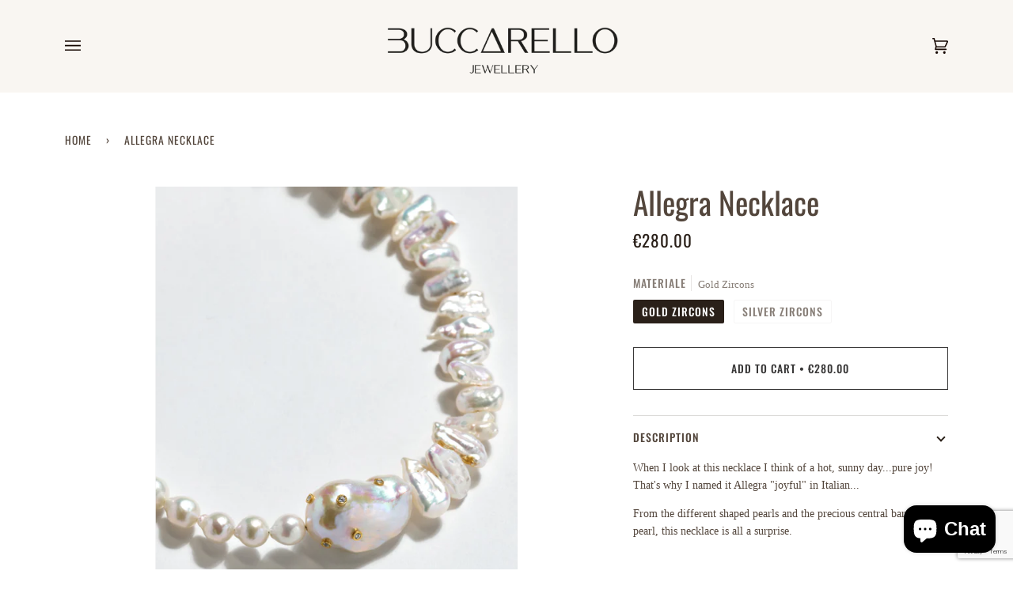

--- FILE ---
content_type: text/html; charset=utf-8
request_url: https://www.google.com/recaptcha/api2/anchor?ar=1&k=6LeTRAoeAAAAACKeCUlhSkXvVTIwv0_OgDTqgYsa&co=aHR0cHM6Ly9idWNjYXJlbGxvamV3ZWxsZXJ5LmNvbTo0NDM.&hl=en&v=PoyoqOPhxBO7pBk68S4YbpHZ&size=invisible&anchor-ms=20000&execute-ms=30000&cb=2e5xtma451ky
body_size: 48540
content:
<!DOCTYPE HTML><html dir="ltr" lang="en"><head><meta http-equiv="Content-Type" content="text/html; charset=UTF-8">
<meta http-equiv="X-UA-Compatible" content="IE=edge">
<title>reCAPTCHA</title>
<style type="text/css">
/* cyrillic-ext */
@font-face {
  font-family: 'Roboto';
  font-style: normal;
  font-weight: 400;
  font-stretch: 100%;
  src: url(//fonts.gstatic.com/s/roboto/v48/KFO7CnqEu92Fr1ME7kSn66aGLdTylUAMa3GUBHMdazTgWw.woff2) format('woff2');
  unicode-range: U+0460-052F, U+1C80-1C8A, U+20B4, U+2DE0-2DFF, U+A640-A69F, U+FE2E-FE2F;
}
/* cyrillic */
@font-face {
  font-family: 'Roboto';
  font-style: normal;
  font-weight: 400;
  font-stretch: 100%;
  src: url(//fonts.gstatic.com/s/roboto/v48/KFO7CnqEu92Fr1ME7kSn66aGLdTylUAMa3iUBHMdazTgWw.woff2) format('woff2');
  unicode-range: U+0301, U+0400-045F, U+0490-0491, U+04B0-04B1, U+2116;
}
/* greek-ext */
@font-face {
  font-family: 'Roboto';
  font-style: normal;
  font-weight: 400;
  font-stretch: 100%;
  src: url(//fonts.gstatic.com/s/roboto/v48/KFO7CnqEu92Fr1ME7kSn66aGLdTylUAMa3CUBHMdazTgWw.woff2) format('woff2');
  unicode-range: U+1F00-1FFF;
}
/* greek */
@font-face {
  font-family: 'Roboto';
  font-style: normal;
  font-weight: 400;
  font-stretch: 100%;
  src: url(//fonts.gstatic.com/s/roboto/v48/KFO7CnqEu92Fr1ME7kSn66aGLdTylUAMa3-UBHMdazTgWw.woff2) format('woff2');
  unicode-range: U+0370-0377, U+037A-037F, U+0384-038A, U+038C, U+038E-03A1, U+03A3-03FF;
}
/* math */
@font-face {
  font-family: 'Roboto';
  font-style: normal;
  font-weight: 400;
  font-stretch: 100%;
  src: url(//fonts.gstatic.com/s/roboto/v48/KFO7CnqEu92Fr1ME7kSn66aGLdTylUAMawCUBHMdazTgWw.woff2) format('woff2');
  unicode-range: U+0302-0303, U+0305, U+0307-0308, U+0310, U+0312, U+0315, U+031A, U+0326-0327, U+032C, U+032F-0330, U+0332-0333, U+0338, U+033A, U+0346, U+034D, U+0391-03A1, U+03A3-03A9, U+03B1-03C9, U+03D1, U+03D5-03D6, U+03F0-03F1, U+03F4-03F5, U+2016-2017, U+2034-2038, U+203C, U+2040, U+2043, U+2047, U+2050, U+2057, U+205F, U+2070-2071, U+2074-208E, U+2090-209C, U+20D0-20DC, U+20E1, U+20E5-20EF, U+2100-2112, U+2114-2115, U+2117-2121, U+2123-214F, U+2190, U+2192, U+2194-21AE, U+21B0-21E5, U+21F1-21F2, U+21F4-2211, U+2213-2214, U+2216-22FF, U+2308-230B, U+2310, U+2319, U+231C-2321, U+2336-237A, U+237C, U+2395, U+239B-23B7, U+23D0, U+23DC-23E1, U+2474-2475, U+25AF, U+25B3, U+25B7, U+25BD, U+25C1, U+25CA, U+25CC, U+25FB, U+266D-266F, U+27C0-27FF, U+2900-2AFF, U+2B0E-2B11, U+2B30-2B4C, U+2BFE, U+3030, U+FF5B, U+FF5D, U+1D400-1D7FF, U+1EE00-1EEFF;
}
/* symbols */
@font-face {
  font-family: 'Roboto';
  font-style: normal;
  font-weight: 400;
  font-stretch: 100%;
  src: url(//fonts.gstatic.com/s/roboto/v48/KFO7CnqEu92Fr1ME7kSn66aGLdTylUAMaxKUBHMdazTgWw.woff2) format('woff2');
  unicode-range: U+0001-000C, U+000E-001F, U+007F-009F, U+20DD-20E0, U+20E2-20E4, U+2150-218F, U+2190, U+2192, U+2194-2199, U+21AF, U+21E6-21F0, U+21F3, U+2218-2219, U+2299, U+22C4-22C6, U+2300-243F, U+2440-244A, U+2460-24FF, U+25A0-27BF, U+2800-28FF, U+2921-2922, U+2981, U+29BF, U+29EB, U+2B00-2BFF, U+4DC0-4DFF, U+FFF9-FFFB, U+10140-1018E, U+10190-1019C, U+101A0, U+101D0-101FD, U+102E0-102FB, U+10E60-10E7E, U+1D2C0-1D2D3, U+1D2E0-1D37F, U+1F000-1F0FF, U+1F100-1F1AD, U+1F1E6-1F1FF, U+1F30D-1F30F, U+1F315, U+1F31C, U+1F31E, U+1F320-1F32C, U+1F336, U+1F378, U+1F37D, U+1F382, U+1F393-1F39F, U+1F3A7-1F3A8, U+1F3AC-1F3AF, U+1F3C2, U+1F3C4-1F3C6, U+1F3CA-1F3CE, U+1F3D4-1F3E0, U+1F3ED, U+1F3F1-1F3F3, U+1F3F5-1F3F7, U+1F408, U+1F415, U+1F41F, U+1F426, U+1F43F, U+1F441-1F442, U+1F444, U+1F446-1F449, U+1F44C-1F44E, U+1F453, U+1F46A, U+1F47D, U+1F4A3, U+1F4B0, U+1F4B3, U+1F4B9, U+1F4BB, U+1F4BF, U+1F4C8-1F4CB, U+1F4D6, U+1F4DA, U+1F4DF, U+1F4E3-1F4E6, U+1F4EA-1F4ED, U+1F4F7, U+1F4F9-1F4FB, U+1F4FD-1F4FE, U+1F503, U+1F507-1F50B, U+1F50D, U+1F512-1F513, U+1F53E-1F54A, U+1F54F-1F5FA, U+1F610, U+1F650-1F67F, U+1F687, U+1F68D, U+1F691, U+1F694, U+1F698, U+1F6AD, U+1F6B2, U+1F6B9-1F6BA, U+1F6BC, U+1F6C6-1F6CF, U+1F6D3-1F6D7, U+1F6E0-1F6EA, U+1F6F0-1F6F3, U+1F6F7-1F6FC, U+1F700-1F7FF, U+1F800-1F80B, U+1F810-1F847, U+1F850-1F859, U+1F860-1F887, U+1F890-1F8AD, U+1F8B0-1F8BB, U+1F8C0-1F8C1, U+1F900-1F90B, U+1F93B, U+1F946, U+1F984, U+1F996, U+1F9E9, U+1FA00-1FA6F, U+1FA70-1FA7C, U+1FA80-1FA89, U+1FA8F-1FAC6, U+1FACE-1FADC, U+1FADF-1FAE9, U+1FAF0-1FAF8, U+1FB00-1FBFF;
}
/* vietnamese */
@font-face {
  font-family: 'Roboto';
  font-style: normal;
  font-weight: 400;
  font-stretch: 100%;
  src: url(//fonts.gstatic.com/s/roboto/v48/KFO7CnqEu92Fr1ME7kSn66aGLdTylUAMa3OUBHMdazTgWw.woff2) format('woff2');
  unicode-range: U+0102-0103, U+0110-0111, U+0128-0129, U+0168-0169, U+01A0-01A1, U+01AF-01B0, U+0300-0301, U+0303-0304, U+0308-0309, U+0323, U+0329, U+1EA0-1EF9, U+20AB;
}
/* latin-ext */
@font-face {
  font-family: 'Roboto';
  font-style: normal;
  font-weight: 400;
  font-stretch: 100%;
  src: url(//fonts.gstatic.com/s/roboto/v48/KFO7CnqEu92Fr1ME7kSn66aGLdTylUAMa3KUBHMdazTgWw.woff2) format('woff2');
  unicode-range: U+0100-02BA, U+02BD-02C5, U+02C7-02CC, U+02CE-02D7, U+02DD-02FF, U+0304, U+0308, U+0329, U+1D00-1DBF, U+1E00-1E9F, U+1EF2-1EFF, U+2020, U+20A0-20AB, U+20AD-20C0, U+2113, U+2C60-2C7F, U+A720-A7FF;
}
/* latin */
@font-face {
  font-family: 'Roboto';
  font-style: normal;
  font-weight: 400;
  font-stretch: 100%;
  src: url(//fonts.gstatic.com/s/roboto/v48/KFO7CnqEu92Fr1ME7kSn66aGLdTylUAMa3yUBHMdazQ.woff2) format('woff2');
  unicode-range: U+0000-00FF, U+0131, U+0152-0153, U+02BB-02BC, U+02C6, U+02DA, U+02DC, U+0304, U+0308, U+0329, U+2000-206F, U+20AC, U+2122, U+2191, U+2193, U+2212, U+2215, U+FEFF, U+FFFD;
}
/* cyrillic-ext */
@font-face {
  font-family: 'Roboto';
  font-style: normal;
  font-weight: 500;
  font-stretch: 100%;
  src: url(//fonts.gstatic.com/s/roboto/v48/KFO7CnqEu92Fr1ME7kSn66aGLdTylUAMa3GUBHMdazTgWw.woff2) format('woff2');
  unicode-range: U+0460-052F, U+1C80-1C8A, U+20B4, U+2DE0-2DFF, U+A640-A69F, U+FE2E-FE2F;
}
/* cyrillic */
@font-face {
  font-family: 'Roboto';
  font-style: normal;
  font-weight: 500;
  font-stretch: 100%;
  src: url(//fonts.gstatic.com/s/roboto/v48/KFO7CnqEu92Fr1ME7kSn66aGLdTylUAMa3iUBHMdazTgWw.woff2) format('woff2');
  unicode-range: U+0301, U+0400-045F, U+0490-0491, U+04B0-04B1, U+2116;
}
/* greek-ext */
@font-face {
  font-family: 'Roboto';
  font-style: normal;
  font-weight: 500;
  font-stretch: 100%;
  src: url(//fonts.gstatic.com/s/roboto/v48/KFO7CnqEu92Fr1ME7kSn66aGLdTylUAMa3CUBHMdazTgWw.woff2) format('woff2');
  unicode-range: U+1F00-1FFF;
}
/* greek */
@font-face {
  font-family: 'Roboto';
  font-style: normal;
  font-weight: 500;
  font-stretch: 100%;
  src: url(//fonts.gstatic.com/s/roboto/v48/KFO7CnqEu92Fr1ME7kSn66aGLdTylUAMa3-UBHMdazTgWw.woff2) format('woff2');
  unicode-range: U+0370-0377, U+037A-037F, U+0384-038A, U+038C, U+038E-03A1, U+03A3-03FF;
}
/* math */
@font-face {
  font-family: 'Roboto';
  font-style: normal;
  font-weight: 500;
  font-stretch: 100%;
  src: url(//fonts.gstatic.com/s/roboto/v48/KFO7CnqEu92Fr1ME7kSn66aGLdTylUAMawCUBHMdazTgWw.woff2) format('woff2');
  unicode-range: U+0302-0303, U+0305, U+0307-0308, U+0310, U+0312, U+0315, U+031A, U+0326-0327, U+032C, U+032F-0330, U+0332-0333, U+0338, U+033A, U+0346, U+034D, U+0391-03A1, U+03A3-03A9, U+03B1-03C9, U+03D1, U+03D5-03D6, U+03F0-03F1, U+03F4-03F5, U+2016-2017, U+2034-2038, U+203C, U+2040, U+2043, U+2047, U+2050, U+2057, U+205F, U+2070-2071, U+2074-208E, U+2090-209C, U+20D0-20DC, U+20E1, U+20E5-20EF, U+2100-2112, U+2114-2115, U+2117-2121, U+2123-214F, U+2190, U+2192, U+2194-21AE, U+21B0-21E5, U+21F1-21F2, U+21F4-2211, U+2213-2214, U+2216-22FF, U+2308-230B, U+2310, U+2319, U+231C-2321, U+2336-237A, U+237C, U+2395, U+239B-23B7, U+23D0, U+23DC-23E1, U+2474-2475, U+25AF, U+25B3, U+25B7, U+25BD, U+25C1, U+25CA, U+25CC, U+25FB, U+266D-266F, U+27C0-27FF, U+2900-2AFF, U+2B0E-2B11, U+2B30-2B4C, U+2BFE, U+3030, U+FF5B, U+FF5D, U+1D400-1D7FF, U+1EE00-1EEFF;
}
/* symbols */
@font-face {
  font-family: 'Roboto';
  font-style: normal;
  font-weight: 500;
  font-stretch: 100%;
  src: url(//fonts.gstatic.com/s/roboto/v48/KFO7CnqEu92Fr1ME7kSn66aGLdTylUAMaxKUBHMdazTgWw.woff2) format('woff2');
  unicode-range: U+0001-000C, U+000E-001F, U+007F-009F, U+20DD-20E0, U+20E2-20E4, U+2150-218F, U+2190, U+2192, U+2194-2199, U+21AF, U+21E6-21F0, U+21F3, U+2218-2219, U+2299, U+22C4-22C6, U+2300-243F, U+2440-244A, U+2460-24FF, U+25A0-27BF, U+2800-28FF, U+2921-2922, U+2981, U+29BF, U+29EB, U+2B00-2BFF, U+4DC0-4DFF, U+FFF9-FFFB, U+10140-1018E, U+10190-1019C, U+101A0, U+101D0-101FD, U+102E0-102FB, U+10E60-10E7E, U+1D2C0-1D2D3, U+1D2E0-1D37F, U+1F000-1F0FF, U+1F100-1F1AD, U+1F1E6-1F1FF, U+1F30D-1F30F, U+1F315, U+1F31C, U+1F31E, U+1F320-1F32C, U+1F336, U+1F378, U+1F37D, U+1F382, U+1F393-1F39F, U+1F3A7-1F3A8, U+1F3AC-1F3AF, U+1F3C2, U+1F3C4-1F3C6, U+1F3CA-1F3CE, U+1F3D4-1F3E0, U+1F3ED, U+1F3F1-1F3F3, U+1F3F5-1F3F7, U+1F408, U+1F415, U+1F41F, U+1F426, U+1F43F, U+1F441-1F442, U+1F444, U+1F446-1F449, U+1F44C-1F44E, U+1F453, U+1F46A, U+1F47D, U+1F4A3, U+1F4B0, U+1F4B3, U+1F4B9, U+1F4BB, U+1F4BF, U+1F4C8-1F4CB, U+1F4D6, U+1F4DA, U+1F4DF, U+1F4E3-1F4E6, U+1F4EA-1F4ED, U+1F4F7, U+1F4F9-1F4FB, U+1F4FD-1F4FE, U+1F503, U+1F507-1F50B, U+1F50D, U+1F512-1F513, U+1F53E-1F54A, U+1F54F-1F5FA, U+1F610, U+1F650-1F67F, U+1F687, U+1F68D, U+1F691, U+1F694, U+1F698, U+1F6AD, U+1F6B2, U+1F6B9-1F6BA, U+1F6BC, U+1F6C6-1F6CF, U+1F6D3-1F6D7, U+1F6E0-1F6EA, U+1F6F0-1F6F3, U+1F6F7-1F6FC, U+1F700-1F7FF, U+1F800-1F80B, U+1F810-1F847, U+1F850-1F859, U+1F860-1F887, U+1F890-1F8AD, U+1F8B0-1F8BB, U+1F8C0-1F8C1, U+1F900-1F90B, U+1F93B, U+1F946, U+1F984, U+1F996, U+1F9E9, U+1FA00-1FA6F, U+1FA70-1FA7C, U+1FA80-1FA89, U+1FA8F-1FAC6, U+1FACE-1FADC, U+1FADF-1FAE9, U+1FAF0-1FAF8, U+1FB00-1FBFF;
}
/* vietnamese */
@font-face {
  font-family: 'Roboto';
  font-style: normal;
  font-weight: 500;
  font-stretch: 100%;
  src: url(//fonts.gstatic.com/s/roboto/v48/KFO7CnqEu92Fr1ME7kSn66aGLdTylUAMa3OUBHMdazTgWw.woff2) format('woff2');
  unicode-range: U+0102-0103, U+0110-0111, U+0128-0129, U+0168-0169, U+01A0-01A1, U+01AF-01B0, U+0300-0301, U+0303-0304, U+0308-0309, U+0323, U+0329, U+1EA0-1EF9, U+20AB;
}
/* latin-ext */
@font-face {
  font-family: 'Roboto';
  font-style: normal;
  font-weight: 500;
  font-stretch: 100%;
  src: url(//fonts.gstatic.com/s/roboto/v48/KFO7CnqEu92Fr1ME7kSn66aGLdTylUAMa3KUBHMdazTgWw.woff2) format('woff2');
  unicode-range: U+0100-02BA, U+02BD-02C5, U+02C7-02CC, U+02CE-02D7, U+02DD-02FF, U+0304, U+0308, U+0329, U+1D00-1DBF, U+1E00-1E9F, U+1EF2-1EFF, U+2020, U+20A0-20AB, U+20AD-20C0, U+2113, U+2C60-2C7F, U+A720-A7FF;
}
/* latin */
@font-face {
  font-family: 'Roboto';
  font-style: normal;
  font-weight: 500;
  font-stretch: 100%;
  src: url(//fonts.gstatic.com/s/roboto/v48/KFO7CnqEu92Fr1ME7kSn66aGLdTylUAMa3yUBHMdazQ.woff2) format('woff2');
  unicode-range: U+0000-00FF, U+0131, U+0152-0153, U+02BB-02BC, U+02C6, U+02DA, U+02DC, U+0304, U+0308, U+0329, U+2000-206F, U+20AC, U+2122, U+2191, U+2193, U+2212, U+2215, U+FEFF, U+FFFD;
}
/* cyrillic-ext */
@font-face {
  font-family: 'Roboto';
  font-style: normal;
  font-weight: 900;
  font-stretch: 100%;
  src: url(//fonts.gstatic.com/s/roboto/v48/KFO7CnqEu92Fr1ME7kSn66aGLdTylUAMa3GUBHMdazTgWw.woff2) format('woff2');
  unicode-range: U+0460-052F, U+1C80-1C8A, U+20B4, U+2DE0-2DFF, U+A640-A69F, U+FE2E-FE2F;
}
/* cyrillic */
@font-face {
  font-family: 'Roboto';
  font-style: normal;
  font-weight: 900;
  font-stretch: 100%;
  src: url(//fonts.gstatic.com/s/roboto/v48/KFO7CnqEu92Fr1ME7kSn66aGLdTylUAMa3iUBHMdazTgWw.woff2) format('woff2');
  unicode-range: U+0301, U+0400-045F, U+0490-0491, U+04B0-04B1, U+2116;
}
/* greek-ext */
@font-face {
  font-family: 'Roboto';
  font-style: normal;
  font-weight: 900;
  font-stretch: 100%;
  src: url(//fonts.gstatic.com/s/roboto/v48/KFO7CnqEu92Fr1ME7kSn66aGLdTylUAMa3CUBHMdazTgWw.woff2) format('woff2');
  unicode-range: U+1F00-1FFF;
}
/* greek */
@font-face {
  font-family: 'Roboto';
  font-style: normal;
  font-weight: 900;
  font-stretch: 100%;
  src: url(//fonts.gstatic.com/s/roboto/v48/KFO7CnqEu92Fr1ME7kSn66aGLdTylUAMa3-UBHMdazTgWw.woff2) format('woff2');
  unicode-range: U+0370-0377, U+037A-037F, U+0384-038A, U+038C, U+038E-03A1, U+03A3-03FF;
}
/* math */
@font-face {
  font-family: 'Roboto';
  font-style: normal;
  font-weight: 900;
  font-stretch: 100%;
  src: url(//fonts.gstatic.com/s/roboto/v48/KFO7CnqEu92Fr1ME7kSn66aGLdTylUAMawCUBHMdazTgWw.woff2) format('woff2');
  unicode-range: U+0302-0303, U+0305, U+0307-0308, U+0310, U+0312, U+0315, U+031A, U+0326-0327, U+032C, U+032F-0330, U+0332-0333, U+0338, U+033A, U+0346, U+034D, U+0391-03A1, U+03A3-03A9, U+03B1-03C9, U+03D1, U+03D5-03D6, U+03F0-03F1, U+03F4-03F5, U+2016-2017, U+2034-2038, U+203C, U+2040, U+2043, U+2047, U+2050, U+2057, U+205F, U+2070-2071, U+2074-208E, U+2090-209C, U+20D0-20DC, U+20E1, U+20E5-20EF, U+2100-2112, U+2114-2115, U+2117-2121, U+2123-214F, U+2190, U+2192, U+2194-21AE, U+21B0-21E5, U+21F1-21F2, U+21F4-2211, U+2213-2214, U+2216-22FF, U+2308-230B, U+2310, U+2319, U+231C-2321, U+2336-237A, U+237C, U+2395, U+239B-23B7, U+23D0, U+23DC-23E1, U+2474-2475, U+25AF, U+25B3, U+25B7, U+25BD, U+25C1, U+25CA, U+25CC, U+25FB, U+266D-266F, U+27C0-27FF, U+2900-2AFF, U+2B0E-2B11, U+2B30-2B4C, U+2BFE, U+3030, U+FF5B, U+FF5D, U+1D400-1D7FF, U+1EE00-1EEFF;
}
/* symbols */
@font-face {
  font-family: 'Roboto';
  font-style: normal;
  font-weight: 900;
  font-stretch: 100%;
  src: url(//fonts.gstatic.com/s/roboto/v48/KFO7CnqEu92Fr1ME7kSn66aGLdTylUAMaxKUBHMdazTgWw.woff2) format('woff2');
  unicode-range: U+0001-000C, U+000E-001F, U+007F-009F, U+20DD-20E0, U+20E2-20E4, U+2150-218F, U+2190, U+2192, U+2194-2199, U+21AF, U+21E6-21F0, U+21F3, U+2218-2219, U+2299, U+22C4-22C6, U+2300-243F, U+2440-244A, U+2460-24FF, U+25A0-27BF, U+2800-28FF, U+2921-2922, U+2981, U+29BF, U+29EB, U+2B00-2BFF, U+4DC0-4DFF, U+FFF9-FFFB, U+10140-1018E, U+10190-1019C, U+101A0, U+101D0-101FD, U+102E0-102FB, U+10E60-10E7E, U+1D2C0-1D2D3, U+1D2E0-1D37F, U+1F000-1F0FF, U+1F100-1F1AD, U+1F1E6-1F1FF, U+1F30D-1F30F, U+1F315, U+1F31C, U+1F31E, U+1F320-1F32C, U+1F336, U+1F378, U+1F37D, U+1F382, U+1F393-1F39F, U+1F3A7-1F3A8, U+1F3AC-1F3AF, U+1F3C2, U+1F3C4-1F3C6, U+1F3CA-1F3CE, U+1F3D4-1F3E0, U+1F3ED, U+1F3F1-1F3F3, U+1F3F5-1F3F7, U+1F408, U+1F415, U+1F41F, U+1F426, U+1F43F, U+1F441-1F442, U+1F444, U+1F446-1F449, U+1F44C-1F44E, U+1F453, U+1F46A, U+1F47D, U+1F4A3, U+1F4B0, U+1F4B3, U+1F4B9, U+1F4BB, U+1F4BF, U+1F4C8-1F4CB, U+1F4D6, U+1F4DA, U+1F4DF, U+1F4E3-1F4E6, U+1F4EA-1F4ED, U+1F4F7, U+1F4F9-1F4FB, U+1F4FD-1F4FE, U+1F503, U+1F507-1F50B, U+1F50D, U+1F512-1F513, U+1F53E-1F54A, U+1F54F-1F5FA, U+1F610, U+1F650-1F67F, U+1F687, U+1F68D, U+1F691, U+1F694, U+1F698, U+1F6AD, U+1F6B2, U+1F6B9-1F6BA, U+1F6BC, U+1F6C6-1F6CF, U+1F6D3-1F6D7, U+1F6E0-1F6EA, U+1F6F0-1F6F3, U+1F6F7-1F6FC, U+1F700-1F7FF, U+1F800-1F80B, U+1F810-1F847, U+1F850-1F859, U+1F860-1F887, U+1F890-1F8AD, U+1F8B0-1F8BB, U+1F8C0-1F8C1, U+1F900-1F90B, U+1F93B, U+1F946, U+1F984, U+1F996, U+1F9E9, U+1FA00-1FA6F, U+1FA70-1FA7C, U+1FA80-1FA89, U+1FA8F-1FAC6, U+1FACE-1FADC, U+1FADF-1FAE9, U+1FAF0-1FAF8, U+1FB00-1FBFF;
}
/* vietnamese */
@font-face {
  font-family: 'Roboto';
  font-style: normal;
  font-weight: 900;
  font-stretch: 100%;
  src: url(//fonts.gstatic.com/s/roboto/v48/KFO7CnqEu92Fr1ME7kSn66aGLdTylUAMa3OUBHMdazTgWw.woff2) format('woff2');
  unicode-range: U+0102-0103, U+0110-0111, U+0128-0129, U+0168-0169, U+01A0-01A1, U+01AF-01B0, U+0300-0301, U+0303-0304, U+0308-0309, U+0323, U+0329, U+1EA0-1EF9, U+20AB;
}
/* latin-ext */
@font-face {
  font-family: 'Roboto';
  font-style: normal;
  font-weight: 900;
  font-stretch: 100%;
  src: url(//fonts.gstatic.com/s/roboto/v48/KFO7CnqEu92Fr1ME7kSn66aGLdTylUAMa3KUBHMdazTgWw.woff2) format('woff2');
  unicode-range: U+0100-02BA, U+02BD-02C5, U+02C7-02CC, U+02CE-02D7, U+02DD-02FF, U+0304, U+0308, U+0329, U+1D00-1DBF, U+1E00-1E9F, U+1EF2-1EFF, U+2020, U+20A0-20AB, U+20AD-20C0, U+2113, U+2C60-2C7F, U+A720-A7FF;
}
/* latin */
@font-face {
  font-family: 'Roboto';
  font-style: normal;
  font-weight: 900;
  font-stretch: 100%;
  src: url(//fonts.gstatic.com/s/roboto/v48/KFO7CnqEu92Fr1ME7kSn66aGLdTylUAMa3yUBHMdazQ.woff2) format('woff2');
  unicode-range: U+0000-00FF, U+0131, U+0152-0153, U+02BB-02BC, U+02C6, U+02DA, U+02DC, U+0304, U+0308, U+0329, U+2000-206F, U+20AC, U+2122, U+2191, U+2193, U+2212, U+2215, U+FEFF, U+FFFD;
}

</style>
<link rel="stylesheet" type="text/css" href="https://www.gstatic.com/recaptcha/releases/PoyoqOPhxBO7pBk68S4YbpHZ/styles__ltr.css">
<script nonce="nNlkMdBfXTDP_Cso0FUg5g" type="text/javascript">window['__recaptcha_api'] = 'https://www.google.com/recaptcha/api2/';</script>
<script type="text/javascript" src="https://www.gstatic.com/recaptcha/releases/PoyoqOPhxBO7pBk68S4YbpHZ/recaptcha__en.js" nonce="nNlkMdBfXTDP_Cso0FUg5g">
      
    </script></head>
<body><div id="rc-anchor-alert" class="rc-anchor-alert"></div>
<input type="hidden" id="recaptcha-token" value="[base64]">
<script type="text/javascript" nonce="nNlkMdBfXTDP_Cso0FUg5g">
      recaptcha.anchor.Main.init("[\x22ainput\x22,[\x22bgdata\x22,\x22\x22,\[base64]/[base64]/[base64]/KE4oMTI0LHYsdi5HKSxMWihsLHYpKTpOKDEyNCx2LGwpLFYpLHYpLFQpKSxGKDE3MSx2KX0scjc9ZnVuY3Rpb24obCl7cmV0dXJuIGx9LEM9ZnVuY3Rpb24obCxWLHYpe04odixsLFYpLFZbYWtdPTI3OTZ9LG49ZnVuY3Rpb24obCxWKXtWLlg9KChWLlg/[base64]/[base64]/[base64]/[base64]/[base64]/[base64]/[base64]/[base64]/[base64]/[base64]/[base64]\\u003d\x22,\[base64]\\u003d\\u003d\x22,\x22ScKfEsOSw7ckDcKSPsOzwq9Vwqs3biRtWFcofcKkwpPDmyPCkWIwKnXDp8KPwrLDosOzwr7DpMKcMS0Hw6UhCcO8CFnDj8Kvw5FSw43CgMOnEMOBwq3CkGYRwp/CqcOxw6lcNgxlwqjDm8KidzZjXGTDn8OMwo7DgzN/LcK/woLDjcO4wrjCkMKuLwjDj0zDrsOTH8OYw7hsUWE6YTvDtVpxwpXDv2pwT8O9wozCicObejsRwqQMwp/[base64]/CkGnDsCslwpQdw6LChcKCdV3Ds8OaMVXDkMOVRMK4Vy/[base64]/CnCzCoMOiwr7Do8OiUXpswrvDl8KpYW/CrsOjw7lww7tSdcKBP8OMK8KKwptOT8OYw5how5HDs39NAhVQEcOvw6ZuLsOaZSg8O1MPTMKhS8OtwrESw7cMwpNbXsOGKMKAMcOGS0/Cmj1Zw4Z4w7/[base64]/DhHnDlcKfG8KqwrFPPsK1NMOJdMOHwrXDl1FpwqHCsMOxw4Eew7bDu8OTw6LCj1jCo8OXw6QgBzfDucO3WgJ5HMKyw7MNw48fLzJswqE7wp4Vex7DizEvCsKJSsO7dsK/wq0yw7gpwqXDpEh4clnDswgzwrBYAwp4HMKkwrHDjwcZQGfDuX/[base64]/DjRrDmQgCP8K0Zh0Vw6bDhcKJTsO6w555w5BhwqTDrHvCvcOOJ8OxDnB2woR5wp4xR3k2wqN/w4bDhz0Zw5YcRcO6wqvDu8OMw4FAT8OYYzYewqkbUcOMw5PDpQLDqksCMAVnwowkwqnCusK2w4/DsMKYw6nDksKNWcO4wr/[base64]/[base64]/RsO2w7jCgU/CgFvCqMKSVnkkX1PDlW98GsK8LSZiP8KYCcKmYmMXPiAgacKXw5MKw7gnw4vDrcK8GsOHwrEjw6jDiGNAw5FresKXwqYwRWA0w4QCFsOpw7lGYcKCwrvDsMO4w7Y/wr4vwqtHAn5eN8KKwpgGE8Odwr3DqcKJwqsCKMK6Ly0nwrU8esKBw7/DjxQPwpLCs0dJw4VFwoLCrcOqw6XCpcKRw77DgWVhwobCtyUSKyXCksKHw5kkGmZ1CGLCvQ/CvDJkwolmw6TDp3M+wrnCiD3DomPChsKXSj3DkUHDqD45WzXCosKXSlYWw6HDl3zDvz/DnX5Cw5/DnMO6wq7DhTN+w44UdMOIeMOxw4XDm8OYUcK/FMOswp3DtcOiMMK/cMObWMO3wobChsKew50ww5TDijo3w6duwpIxw4gOwrTDiDfDtD/DgcKXwpbCvHlIwrfDtsOvZkttw5PCpEHDkhHCgDjCrW4Twr4Uwq1awq8NLXljRCMjE8OvBcOBw5sww6jChWlHFBEKw5/CjMOeOsKHWEomw7zDvcKHw4XDm8OUwocMw4zDssOoO8KQw7XCscOIRCQIw6fCskjCtj7CrU/CnA/ClnTChDYrfmYWwqQZwpzDiWYgwqTDo8OQwqDDq8OdwrU2w60iCsOBw4dbH1A0w75jOsO3wrxhw5YfJnEJw5IfcDjCo8O5F31Lwq/DnBDDvsKQwqHCgMKywrzDp8KgG8ODdcOIwrApChlCBg7CusK7ZcOlScKIPcKOwrzChRLDgCrCk3UYbw16FsKcBw7ClwHCm3DDicOtc8O/McOzwqkZWlDDsMO8w5nDp8KGJsK2wrhUw6jDuW3ClTl0PFx/[base64]/DgRN3w7dwwrbDoiBuPsOWRgzDv8KQwppTKRN8QcOOwpUXw7/CpMOVwrUbwrjDnm4fwrt5EMObe8O3wo9Ww7nCgMOfwobCiTVneFXCuw1NDcKRw67DiWB+MsOyPMOvwqXCiUgFPT/DhMOmGjTCoRYfA8O6w4zDm8KmZXbDiUPDgMO/[base64]/[base64]/w6HDisKvNhXDsCvDp0QYEHrCu8OZwpTCscKjAcOYw7VkwpPDuW85w4bCvXdEPsKxw4fCn8KEGcKUwoETwqPDnsO6GcKqwrLCuG7CuMOQI2EaBRJ7w7HCqBjCvMKRwrRxw5/CqMKRwr3Cn8Kcw4UoKgwVwr4qw6VfKApTQcKGaXjChBIHC8Oiw7tKwrVVw5jCmyjCsMKUBnPDp8KXwoZ4w60HAMOWwoPDomNdBsOPw7BZYyTCoi5SwpzDii3DgMKtP8KlMsKgCMOGw6ocwoPCnsOgP8OYwpDCssORX0YEwpoAwoHDqcOdR8OZwr59w5/DucKywqdmeXzCk8KWW8OsEMK0QD1fw5xTRS4ZwpLChsO4wr9nZsKOOsO4EsKMwq/Dv3nCtz1iw5zDqMOXw5rDsiXCmV8Dw48ISWfCrQhZRcOGw51jw6XDmsKIWQgDHcOFCsOiwrfDncK/[base64]/DmSMFKcOUQVPCqyFdwpTCtMOfbMKaw4PDtnfCmMKJwqxQwoJeU8OIw5TDvsOFw7JwwovDvcKnwo/DtiXCnhjCmUHCj8OOw5bDvUjCr8OYw5jDmMK2CBkBw7J6wqNKa8OQQTTDp8KYazXDkMOhA37CuTvCu8K3DsOGO0Erw4nDqXc0wq4owocywrPCjBfDnMK1NMKhw74SUjQCK8OQGMKoIHXCsXFHw6tEX3prw5fCtMKFeALCq2vCuMKtOE/DocOrNhV5G8K5w6zCmiZ/w7vDn8KZw6bCh1QTecODTT8bei8Xw5wUMAVnAsOxw5pQFis9QhnCg8O/w5zCh8K6w7xxfQ8CwqbCuQzCozbDoMO4wok/M8ObEXNew4ZYD8KDwoAFH8Ohw5cDwp/[base64]/wpVPb8KRw7ArGgBawoYaDMOfR8O3w6oXPMKPMjcJw4/Co8KawrxVw4zDmcKRBULCp0jClUULL8KMw6ZwwonDqmhjUEY1aGwuwpxbA0NzeMO0GFcBMk7CicKxJ8KLwp7DlcOEw7zDkwECLsKGwobDrypHPcOnw5JcDFbDkAdlfFYLw6rDisObwqXDmULDmSpeLsK2Rk48wqDCtVhDwoLDlhjCiF92wpbDqg8KD37DlXlzwr/[base64]/[base64]/[base64]/w5lfwrYSwovDksKfDsO4G3x1WMKpwpZKFcOIw6jDhcKgw7VcNsOuw7p1Mn5BUsO8SF3CscO3wow3w4JAw4DDiMK0IsKcbwbDvMOJwrJ/[base64]/GA7DpmsiwofCmcKtVnRaw63ChlQJw6LDlnbDkMKXwo47DMKjwoZMZcOCLT/DrR5SwrVmw7kZwo3CtCzDmMKjPgjDpyjCmV3Dqw/DnmhiwpADV23Cp0fChloIKMKUw7LDm8KBCSPDp0l+w6PChsOMwoVnHmvDncKBQsKfAsOswptlBUzClsKtaS3DlcKqBF1kTcOxw53CtRXCm8KFw5DCmyLChjcBw4vDgMKXQsKBw7rClcKuw6/Cs3jDqBcjGcO9DGvCqErDj0spWMKcCBMvw7FWNhZKOcO1wrvCocKSU8Kfw7nDm0A6woQsw7/[base64]/[base64]/Cr1LDpcOqMcKIwq8cVAbCgwHChMO3wpXCtMKSw7bCki3CpcOcwo7ClcO9wq/CvsOiAsKBOhM9aTbCusOuw4fDmDR1cDl0I8OEBDo1wq7DmCbDucKCwojDr8Ovw5nDoxjDkBogw6TCkTTDomkDw4rCucKqecKdw5zDtMOkw6Mawop/w7fCpRo7w4lRwpRJc8Kfw6HDs8OEKsOtwpvCq0bDosK4wrvCmsOsVi/[base64]/DlMKHPgIbw7ULVWnClMOCw5pmf8KFwpPDl2ogwrNVw6nCjxHDhmFmw6fDjBwxBmNvGHppXsKWwrUTwoEyVcO/wqwzwppJfQPCv8KQw5pYwoEkDcO3w7DDjT0IwpvDp1fDjnMKfjA9w7wlG8KTJMKUwoZew5MvdMK5w5zCoD7CmWjClsKsw4bCi8Onag/DhiLCtQdpwqwDw6NmNA4Fwq3DpMKeIGJ3ZcO/[base64]/[base64]/wprCusKbwo7DnMO7XcKZcsKhS8KDwrTDhgQBHMOrOsKaBsKpwpU4w63Dq37Dmwxfwp95SnHDngdLW1rDsMKDw50awqogFcOhZ8KLwonCtcK1BnDCm8O/WsKvWw84KsOLdQAsBsORw6xWwobDnQzDsUDCoz9hbm9KUsOSwpbDqcKJP3/DhMKpYsKENcO5wrLChgUpcB1dwrvDg8ODwqFAw6rDjGDDqQvCgH0fwqrCk0/DnhjCmWkhw41QC0pCwrLDpmnCuMK8w4zCs3PDgMKRUsK1QMK5w40DZFAPw78zwpUyUTLDpXbCg1fCjjHCqXDClsK0KsKaw6MmwovDo1vDi8K4wrhewoHDusOiAXJOLcOMOcKDwocMwq4Xw5M3NlfCkSLDl8OMAgXCosO/Q1hGw6d0XsK3w6Ahw7VlfGg3w4bDhjXDhj3Ds8OdA8OcDUbDiTRnXMKDw6LDi8Oewp3ChzVbFQHDo3bCgcOmw4jCkBPCrCfDk8KdRjnDnXPDk0XCixvDjkTCv8KjwrABNsKJfHLCqG5PGXnCp8K+w40IwpQSZ8Oqwq1hwp/CocO4w6QowpLDlsKHw4bCjkrDpQ4iwpzDgA7CsyEeFkJTbi1Ywq1fHsOfwoEqwr9xwo7CsVTCtEtWXy9ww7bDkcOlfiV7wqHDgcKcwp/DuMO6HG/Cs8KdZRDCuTTDvAXDvMOKw4jCmBVYwognaj9eNsKjAVbCkGoEZzfDmsONwobDgcOhZjjDl8O8w5UoJ8Kow53DisOgwqPCi8KNaMOiwrt/w4E2wpfCu8KGwr/Cu8KXwozDsMKewrfDgk0kIUfClMOdaMKuKGd4wolawpHCtMKPw5rDp27ChcKHwp/Dl1hpEXRSI3jCoxfCnMOWw6hKwrE1HcK4wrDCn8Omw6UswqVcw4I4wo1DwrtAKcOZB8KDL8OsT8OYw78dEcOgfMO+wo/DqhDCucO5Ay3Cr8ODw79Nw4F9Q2dhUjXDpEVNwp/CicKdY3UDwqLCsgjDugU9c8K3XW0lZjBHaMKTek1HH8OaM8O/UUPDnMKMRH7DkcKCwrFSZGnCs8KJwp7DpGXCtEjDgXBVw5nCosKTIsOZB8KTf1zDicO8YMOWwqjCjxXCojpywrLCqsONw7jCmm7DgVnDmcOHMMKtFUpeCsKsw4/DucKww4E2woLDh8ONecKDw5JQwowgXQrDp8KOw5QQfyxJwpxwOz7CnjnCriXCmkpfw5AODcKcwqfCrElqwo9qak7DgX7CscKZMXdiw4ZUQsKOwrkUUcOCw5ZNHQ7CmmzDnkNYwpnDlsO7w4wiwoYqC1/Di8OFw4PDnS03wobCtg7Dh8OzKD0Bw5txPMOmw5dfMsOTd8KHUMKMwo3CmcKCwqMFE8KPw7V5PxvCmwAeOXTDpFZgTcK6M8OEEhQzw6d5worDn8O7XcOtwo3DksKXQMOjR8KvUMK3wpvCi3fDvjJaXygjwpfCusOrK8K6wo7CpcKCEGsyZnVwPMO6bVfDvcOwKD/Cq2QxQsKZwrjDvMKFwrpMecKtAsKdwpcJwqg9ZSHDucODw7jCucKfUhg4w7IOw77ClcKJYsK/ZcOwb8KHJMK0LWFQwo0zQVoFIxjCr29ew7rDkj5lwoFvKDhwX8ODBsKVw6FxBsKzVhQzwrMjSsOJw5s3SsOjw5Jpw6MBHS3DucONwqEnLcKrwql6R8KLGDDCpxLDuWvCuCHDnTTCjQ84L8KmWMK+w70AJw82RMK0wq/Cr2g1U8KRw7ZqB8KXNMOawolywpgjwrINw5zDqUvChsOmVcKRNMOcASXDjMKHwpF/JjHDtl5lw7FKw6DCrVdFwrFlTVEdXmnCo3MdP8KBd8K1w7hZEMOjw6/CuMKcwqQNFiDCncK/[base64]/Ct0nDox7CtcKwR0JOwqUzw4JpdsKRbzHCjMOIw6PCnirDpU96w5XDo0DDuD/[base64]/DpDLCgSjCnsKYwovDpRM9SsK+wp/DjDk8McOVwoTDgsKJw63DiWTCuBBnVsO4KcKyO8KNw4DDgsKDCBx1wpTCk8KlXkQqc8K1OyzCuWIzw5lFX3FATsODUBnDk2/CmcOEIsO7eRbCkXEvbsKBc8KOw5fDr1trfsO/wo/[base64]/DrwfCoHtrBG/DpznDgMK/[base64]/[base64]/Hyo7w7rDvH8rTcOqw48bRsKOZFDDomzChXvCgVZJFGvDp8OewrBRYcOyORjCmsKRV15rwpbDhMKmwq7Dp2DDgGxRw4E3bsKyO8OKfjITwoDCtRzDiMOdIEfDq2gRwpfDl8KIwrUlEsOKTF7CmcKURjDCsWdhB8OhI8Kuwp/[base64]/ClAbCt8Kia8K8b3w/[base64]/DswfCoiA9worCsCTDlsK9w5LDsMO+OMOxw4bDpMKGaBAoGcKSw4bDkW9Zw5nDgl3Dh8KRKw/Dq3JBcUwuw5nCn1XCkcK1wrzDnHlXwqEkw4lRwodjckzDnhTCnMKUw5HDksOyS8KsEjttRmfCmcKgNTzDiW0hwr3CrW5sw54YM3pcQC1Jwr/CpcOWKgU6wrXCk3NCw7MKwp3CisKDIQ7DicKqwoXCo0bDqzdjw4zCjMOAAsKawpnCt8OUw5ZCwqVRLcKYBMKAJsKXwqTCuMKxw6PDoWLCvRbDnMOYTsK2w5LCl8KGdsOAwoQ+BB7DgArDiEFZwrLCpDdQwpPCrsOrN8OWdcOjBybDgUTDjMOmCMO/wo53w4jCg8KbwpTDpzsAB8OAKH7Cj1LCs0TCg3bDhlw8wo83AsK2w7TDqcKtwqQMQHbCpF9oBlnDl8OOR8KFXhd7w44sf8OVdcOBwrbCkMOsLi/Ds8Kvwq/DlwhvwpnCi8OGCcOITMOpQ2PCgMKjMMOtWxZew7wUwrTDiMOiZ8O8ZcOwwqvCgXjDmEkLw6vDlDXDtS07wofCpglQw5lURHgew7Yaw4d6DlvDgjbCtsK+w4/Cn2vCrsK8NsOqGhNOE8KSJsONwp3DrVrCp8KPJcK0HTvCnMKdwq3DpcKxEDnClsO7PMKxwqVew6zDncOewp3CvcOsTzXDhnvCvcKuw649wqTCvsKJHCEOAlFVwrbCv25wKQjCrEZvwonDgcKZw64/JcOjw5pEwrZCwoEVZSTClsO5wpItZsOWwrsiX8KXwr9hwpDCgT1mPsKPw7nChMOOw7oDwonCvADDlCZdVS41A3vDmMKlwpYefUIGw4TDocKYw7XCqDvCh8OmAlw/[base64]/[base64]/Ct1QjLcOtW8ObXSVlMcOwwp0wwqDCuG9Iw6ssw5AZwqLCvUALCRYrFsKvwrjCqC/Cs8K8w43CmT/[base64]/CoBZewo7DhcK5LcOcwoo4BsOMwozCozpYYAM1wpdgRkbCighpw6zCo8KKwqYDwr3DjcOmwpHCvsK/OE7CijTCkwnDl8O5wqZeOMOHaMK1wrU6H0nCiTTCkjhvwq5dEhnCnMK4w6TDuw0xLDxYwoxnwpx6wptGazvDsGTDmEZnwoRRw4sEw6Vdw7jDq1nDnMKBw7nDn8Kvbxgaw7nDkijDm8Knwr/[base64]/Dmn9yw4HDoxU1w7pEw7jCv8OIMyvCpMOYw7RswrXCvXc/fRzCuG3Dl8KVwqzClcKoFsK0w7EwG8OZw7XDlcOyQknCkn7CsSh2wqPDnSTClsKKKBJDCW/CjsOwRsKROCjCgTTDosOBw4UUwoPCjxTDo05Rw5XDu2vClADDhsOTfMK6wqLDuQA8CGzDqGk6R8OjO8OTc3s4ASPDnm4CcnbCvTpkw5RQwpXCtcOecMOrwpLCq8KDwpHCmlJjMsKkaHrCrw05woHDmMKdfEZYQ8K9woJgwrIkIHLDhsKjW8O+UB/DsB/DpsKTw6RhD1sfTntcw5FxwoxWwqXCnsKdwpzCn0bCgQFgF8Kbw6g4dRDCvMOQw5VpBA0YwrY0UMKLSCTCjRo8w7/DvifCv0kbJ00FBSLCthItwpfDrcOJCjlFFcKzwo9PQsK/[base64]/Ch8KRwqLChyfCksKmw7bCscOxN8O7RG4zKlRaM1nDj0ICw6bColzCrcODfRMncsKWXibDkDXCs1fDjMO1NsKncTjDisKTPSXCjMO/[base64]/[base64]/RsOCw6DDkx3Cg8OdIFDCrsOqRcOYDsKEw6PCp8O4MSrDn8OIw4PCocOAecOhw7fDhcO7wopvwo4SHUhAw4VDbVAzUgTDg3zDhsKoR8KdfMO6w5obG8K5SsKRw5kqwqjCk8K/w6/DmQ3DscK4b8KkZBJ5ZxjDmsOrHcOOwr3DssKwwpRFw4bDuAwiBU3Ch3QhS0EICVkZw5UiE8Omwo42Dx7CiAjDlsOGw49iwrx3ZMKsNEzDpiwsbMKQQx5dw6TCn8OPcMKSfHtaw5d9C3/DlsO7YxjChydNwq7ChcK3w6Q7woHDhcKYT8O/ZVLDuk3CvMKVw6/ClUo9wozDmsOpwqnDkRAAwo9Vw6UFUMKke8KMwpvDoy1lw7U2wqvDiQYvw4LDtcKsXQjDg8OyPcOdKzkaK13CpnZ8w7jDhcK/ZMOXw6LDlcOLAAhbw65Dw6YHUsO4OsKvQW0vDcOkfUMYw54LKsOEw4zCgFIPUMKjZMOHLsKFw7wCwp1iworDm8ORw4bCjQM0aVbCm8K2w4Mrw5suOSfDiD7DsMOWF1vDqsKZwpbCq8K/w7DDsBsgXnZDw7ZYwqvDtsK4wooJJcKawo/DhQlEwoPClAXDmzvDiMKjwokuwrUhOkFewpNEJsK8wp0qWlvCoCHCpndww75BwohFH0rDojzDrcKSwptuAMOawrXCmsOHWg44w6peRhw6w5M0OsK1w79+w59dwrMsXMKrGcKgwrJDeiRVJH3CqxpIJnbDusK0F8K/[base64]/fsKMRA/[base64]/Cv1DDh8K5wqwawpUje8OOE3J/[base64]/wpAcRcOQw6Nja8KEwqdNwrtaw63CtFnDlhjCgDbCh8OLK8OHw5BWwr/CrsOjUsOlWRszMcOsRzF2cMOiYsKRUcORbcOdwoXDjGjDmMKMwoXCtyLDvxVfdSDCqwYUw6o3w4U5wpzCrwHDqhDDuMONH8O2w7dAwovDmMKAw7DDuUxFaMKKH8Kvw4bCucO4AiJoPWjCrnAJwrPDpWZNw5zDvUvCogtpw7YZMG/CjcOfwpsow7/DjklCHcKaCMKwHcK5QjpYEsKJRsOEw5FpAgbDgWDCisKFRFZEOgFRwrYdI8K+wqJaw4DDn2UbwrHDjCHDlMKPwpbDrTrDuivDoSEgwoTDnToLRMO0egHCrWPDt8OZw6g/[base64]/CmMONUnwbHsOnwqAWQMOKc3ogOsODw4jCksOAw6zCncKQPcKAw4QVHsKkworCnj/Dg8ODTXnDqAEZwrVewr7Cn8Ohwr9YYmvDrsOAExFyNHttwobDt1Jsw57CtMKIVcOYNXV3w5E9IMKxw6jDi8ORwrLCp8K6Slp4DSdAJ2IDwrbDrmpFf8Ocwr0AwoZ7ZcKsEMK/[base64]/w75NBsK8CcOeZsO6w754w7osw7MBw67ClDc7wrTCksOcw6hzEcK+FnHCgcKiWQ7CnHrDrMK+wofDtAMAw4/CpcOlEcO4O8KGw5E1WXMkw7/DmMKrw4UcTRHCkcKGwpPCgk4Jw5LDkcKtWFTDusO6MxTCtMKKPB7CuwoWwoLCuHnDolFswrx8TMKtdlh9wrXDmcOTw4bCrMOJw7PCr2gROcKkw7TDqsK/[base64]/DnEZWwrrDicO/[base64]/[base64]/Dq8Kmwr5CwoZZw5vDiMOPw6TChMOMLcKzw5rDkcOUwqsWYyzCmsK4w6vCsMOaJWjDrcObwqbDo8KKBSDDhhpmwodCMsOzw6LDp39NwrovBcK/X0x5W3dGwqLDom4VD8OhTMKVBlQeXDlDCsKbwrPCicKBKsOQFytoAGTClCMULSDCrMKbwrzCtEzDsWPDlsKJwrvCjQjDmhvDpMOrMcK1IsKmwrfCrMOcE8K7SMO9w6PCpAPCgn/Cn30qw6TCi8OpayhxwqzCnjAjwrwjw7NSw7pCKVJswppRw7k0SnsZKnnDjlTCncO8cTlywr04QQjCj0k4VMKWFsOow7HChHbCjcKpwojCncO4IcO/biLDgRlbw5nCn3/DvcO7w6kvwqfDg8K4FA7DuT4kwqzDjH1gVAnCscO/woMdwp7DgV5mCsKhw4hQwrHDvsKGw63Dmm8ow7bDsMKOwohOw6dXEsOjwqzCr8KoAMKOJMK+wp7DvsOlw419wofCiMKXw64vc8K2YsOXE8Orw4zCh2jCu8OZBhjDsmjDqXArwr/Dj8KZAcOpw5Y2wqQLYXoewq1GDcKAwpU7A0URwpkgw6jDhWbCkcKxGjk/w6TCqjRNIMOTwq/CsMO4worCvVrDtsKxHz5/wpXCiV1LPMOowoJhwovCvcOXw45iw41Pwp7CoVBVbzXCl8OMJCNiw5jCjsKzCgt4wp/CkmbCtwMFKxbCmloHExHCiHrCgDhwHVvCkMO7w6nCuhjCo2coLcOkw7sYBMOfwq8Cw6LCmMO4GCVewrrDqVHDnB/ClTXDjA4iYMKOPcKUw6p5w7bDhhRewpLCgsK2w4HCvg/[base64]/[base64]/CvsO9w51ndCRdJsODwrgxesKuAsKGwpVow7lXSynCmUhyw5zCq8KRH0Ekw7s2wq4sasKSw77ClUTDsMOOYsOXwqXCqR1UExnDlMK2woLCp2HDjFA7w5Z4Am/[base64]/CucKMYcOLD2fDr8O5MsKawrzCjyETw7LCrkzDox3DpcOqw4PDi8OtwoElw40XFwE1wqQNWBtKwpfDsMOOMsK/[base64]/Di8KwAsOzwrbDl8OCwrjCojrCr3pnR0zCs8K/C1xpwpvDosKVwoFcw6bDksOXwrnCiEtId2ULwq09wqbCnBEMw4kiwo0qwq7DiMOTfsOfL8OCw43ChcKLw5/CuHx/[base64]/DusK1FybDmMKewobCpg/[base64]/DusOQfsObwp5/wooMLChhw5bCgcKbIsKhwplewofChMOlSsOGcAkiwrAMRsKSwrLCpRvCsMO+ScO3U2bDl0RsJsOkwqUOw7DDncOfdlx4CSVnwpxTw6kOVcKpwpw4wqnDlhxqwp/CigxBwoPCu1JBTcO8wqXCicKlw5LCpwJ1ARfCnMOWZmlROMK8fiLCr33Do8K/dCbDsCUbewfDoRzCr8KGw6PDp8OQc2PCsgxKwobDsz5FwonCnMKpw7F8w7nCr3JQRRnCs8Oaw6l5TcOawqDDmQ3DocOqXQzCt0BuwqbDsMKGwqshwr0dMcKDA1dQScKuwqoOfsKaZ8O8wr3CusOfw7DDughHOcKPTcK5Xx/ChDxPwoZXwocEWcKvwq/[base64]/ei7CsQbDncKVUBNyBCTDmcKDRVPCr8OBwqTDnj/CjDXDgMKRwpxyKwcgI8OpVExhw7cmw5RtdcKOw5lqTnTDv8Ouw5HDkcKyVsOHw4NtXAvCg3/CmsKgVsOQw7HDgMKGwpPCpcO8wrnCm3JowrIsZ2XClTVMfWHDvBHCnMKDw5rDgEMJw69ww79GwrY/VsOPa8O+HQTDmMOnwrB4JzEBV8OPDWMEY8KMw51xTMO6OMO/[base64]/CtcOzJ8OQwrYiwqTDo8KvB3zCk8KgcsK6AyRICsOdKn7ChSAyw4/DsAbDnnTCnAnDuhbCrW1Uw6fCv0jDtsOiEwU9EMOMwqBfw7APw5HDriIrw5dQIcKnBhPCt8KWasKtRm3CoTLDpA4KNDkXXcOAH8Osw60zw7xwCMOjwqfDq2w4OVHDpMKMwo9HKsO6GGTDrMOcwpnCiMKXw69pwpI5Z2ZcAlHCuSrChEzDti/ChsO+asOTbcOYOS7DssOFD3vDnHJLD3/Cu8OLbcKrwqUwbQ4LFcKSa8K3wrRsCcK+w7/DnFAzNynCiTJlwoADwrfCt37Dkg9zw4Jlw5vCrQPCgMKlbMOZwoLCshcTwqrDkgo9ZMKZdh1lw7tFwocQw7hDw6w0NMOve8OzesOIPsOkGsKDwrbCqlHCkQvCkMKhwpvCusKSeXTCl0wsw43Dn8Ocwq/DjcOYIQVmw50FwprDimkGRcOCwpvCuBkNw49Zw4MpFsOCwp/DjjsOaHoaOMOYI8OmwooOEsOnBn3DjMKPZsOsH8ORwpRSQMOjbMKHw4BKDzbCvSTDuTNow5dEd0/[base64]/Cr8OKWsK0KsOPfA5/[base64]/[base64]/[base64]/wr/Cqm4RwrpmwphKAMKYw4jCvBDCmmfChcOndcKWw4LCqcKPBMO8wovCr8Ocwp8aw51iT2rDm8OeDQBSwqLCicOFwqXDq8KiwqNLwrTCgsO9w7gjwrjCvsOVwr/[base64]/anjDg8K2w6I9TcKtwrjDpQFgcMOmw4zDpXnCkTU0w5QCwrEDDMKHY189wp3Di8KXOFRrw4YEw5PDvzN5w43CsD4Yaj/CjDAFbcK4w5nDmVlqBsODQk0nF8OHAC4kw6fCoMKkJirDg8Olwq/Dmy8mwpHCpsOPw5QRw67Dn8OkIMKVPg5wwp7Clw3DnRkWwrzClClOwr/DkcK8aXk2M8OaJipvVSvDosK9WcKuwrPDnMOZZUkbwq9mG8OKdMOkC8OSOcOgSsOsw6bDhcONL37CjA4rw6PCt8KlZsK6w4Fowp/Dn8O5JR9VQsOUw6vDq8OdUi8rUMOvwrxmwr/DqynCocOkwrZ9Y8KIf8ObLMKkwq/DosONXXFYw4kzw6wJw4XCjVbCmsOfEcOgw63DrCQEw7NawrB3w5d2wqfDpxjDgynCv2lzw4fCpcOXwqnDlknCpMOXw5DDi3fCjT3CkyfCkcOFeG7DriDDucKqwrvCiMK/FsKJfcKlEsOzHcOtw6zCpcKPwo/CiGJ/LzYtdmwdK8KFW8OQwrDDvsKowo9FwqPCrnU/GsONeChneMO1dkgVw50JwpV8NMKsW8OdMsK1TMKbF8K6w5knQlHDgsKzw7cPZsO2woZjw7fDi2TDpMOVw4/Ci8Kww6nDhcKrw5oSwppxQcOqwopvbRDDpsOyAsKjwoszwpXCtnDCn8Ktw4jDmCLCgsKGchwNw4bDhTEWXiJIRBBNaQRaw4rCnGp0HMK/WsKyCyY4ZMKHwqPDjGdEekLDkgBIbSUqI1HDiVTDryDCpSrCusKhBcOkQ8KfHcK9bcOyTz8KETokcMK0OCY5w6XCkMOsQMKowqtqwqkEw5/DnsOIwr83wpXDk2zCt8OYEsKUwoZQLwo4HzrCtzUdXh/[base64]/wqjDrxZFw6pmDTfCo3/[base64]/[base64]/Dk8OTwo3Dhhw2fcKqwoI6bXkPZxUsw5fClw3CpG8QEwLDmVvCp8Kpwo/[base64]/wpbCtsOFw50dwq9/wojCqMKfesOAw4M1RwLDosO6AcOiwpsew7pAw5XDpsO6w5dIwqTCuMK2wr53w43CuMOsw4zCsMKLwqgBMA7CicO0FMOTw6fDmgVgwrzDlU1/w7Vcw6weKsKtw7Mew6ssw7rCkxQewrnCl8OCN0HCkhU/AD8Pw5NwOMK5eDsaw4Jhw6XDqMO6McKhTsOlfj/[base64]/cS1Fw7YSwrt7w4bDqsOBF0HCoMKaw6pkNSQlwq9rw67Co8OSw44ZCMOtwrrDujDDnS5BBsKwwoRjHcKKYlLDuMOQw7o\\u003d\x22],null,[\x22conf\x22,null,\x226LeTRAoeAAAAACKeCUlhSkXvVTIwv0_OgDTqgYsa\x22,0,null,null,null,0,[21,125,63,73,95,87,41,43,42,83,102,105,109,121],[1017145,565],0,null,null,null,null,0,null,0,null,700,1,null,0,\[base64]/76lBhnEnQkZnOKMAhmv8xEZ\x22,0,0,null,null,1,null,0,1,null,null,null,0],\x22https://buccarellojewellery.com:443\x22,null,[3,1,1],null,null,null,1,3600,[\x22https://www.google.com/intl/en/policies/privacy/\x22,\x22https://www.google.com/intl/en/policies/terms/\x22],\x22cyWi2uHBoYiISGf2K2YiHmFdxXEm5jaMUjJi2XUpLwE\\u003d\x22,1,0,null,1,1768803565354,0,0,[195],null,[250,184,33,133],\x22RC-ZKc2Gsm5Pjlubw\x22,null,null,null,null,null,\x220dAFcWeA4BmAz8tqydN-eipVpDDN7z8n2Ujac7yvispYUyNVg_uHGtkJW0nb1hLJbwUEq8KOiONOnMyafe9a0T_7UD-6lVPRNAOA\x22,1768886365362]");
    </script></body></html>

--- FILE ---
content_type: text/css
request_url: https://buccarellojewellery.com/cdn/shop/t/6/assets/font-settings.css?v=97224987173305915421759228595
body_size: -149
content:
@font-face{font-family:Oswald;font-weight:400;font-style:normal;font-display:swap;src:url(//buccarellojewellery.com/cdn/fonts/oswald/oswald_n4.7760ed7a63e536050f64bb0607ff70ce07a480bd.woff2?h1=YnVjY2FyZWxsb2pld2VsbGVyeS5jb20&h2=YnVjY2FyZWxsb2pld2VsbGVyeS5hY2NvdW50Lm15c2hvcGlmeS5jb20&hmac=3e4f83da583ec0c73965101d771922990a6719abe31c3e45998660849ddfa73f) format("woff2"),url(//buccarellojewellery.com/cdn/fonts/oswald/oswald_n4.ae5e497f60fc686568afe76e9ff1872693c533e9.woff?h1=YnVjY2FyZWxsb2pld2VsbGVyeS5jb20&h2=YnVjY2FyZWxsb2pld2VsbGVyeS5hY2NvdW50Lm15c2hvcGlmeS5jb20&hmac=c8b58fc21bc2e8e7035cd75bda5eeefc754f1018ea751c543df4be72e07e4af6) format("woff")}@font-face{font-family:Oswald;font-weight:400;font-style:normal;font-display:swap;src:url(//buccarellojewellery.com/cdn/fonts/oswald/oswald_n4.7760ed7a63e536050f64bb0607ff70ce07a480bd.woff2?h1=YnVjY2FyZWxsb2pld2VsbGVyeS5jb20&h2=YnVjY2FyZWxsb2pld2VsbGVyeS5hY2NvdW50Lm15c2hvcGlmeS5jb20&hmac=3e4f83da583ec0c73965101d771922990a6719abe31c3e45998660849ddfa73f) format("woff2"),url(//buccarellojewellery.com/cdn/fonts/oswald/oswald_n4.ae5e497f60fc686568afe76e9ff1872693c533e9.woff?h1=YnVjY2FyZWxsb2pld2VsbGVyeS5jb20&h2=YnVjY2FyZWxsb2pld2VsbGVyeS5hY2NvdW50Lm15c2hvcGlmeS5jb20&hmac=c8b58fc21bc2e8e7035cd75bda5eeefc754f1018ea751c543df4be72e07e4af6) format("woff")}@font-face{font-family:Oswald;font-weight:500;font-style:normal;font-display:swap;src:url(//buccarellojewellery.com/cdn/fonts/oswald/oswald_n5.8ad4910bfdb43e150746ef7aa67f3553e3abe8e2.woff2?h1=YnVjY2FyZWxsb2pld2VsbGVyeS5jb20&h2=YnVjY2FyZWxsb2pld2VsbGVyeS5hY2NvdW50Lm15c2hvcGlmeS5jb20&hmac=3a9967cd465d47ad7137cde09751ac59c3a46ea048912a8dfe49827eb8468e95) format("woff2"),url(//buccarellojewellery.com/cdn/fonts/oswald/oswald_n5.93ee52108163c48c91111cf33b0a57021467b66e.woff?h1=YnVjY2FyZWxsb2pld2VsbGVyeS5jb20&h2=YnVjY2FyZWxsb2pld2VsbGVyeS5hY2NvdW50Lm15c2hvcGlmeS5jb20&hmac=fb78e38b264959968821b59b7e644fe7412f0eb8dc718f639e1b73ed48d0f2c4) format("woff")}@font-face{font-family:Oswald;font-weight:500;font-style:normal;font-display:swap;src:url(//buccarellojewellery.com/cdn/fonts/oswald/oswald_n5.8ad4910bfdb43e150746ef7aa67f3553e3abe8e2.woff2?h1=YnVjY2FyZWxsb2pld2VsbGVyeS5jb20&h2=YnVjY2FyZWxsb2pld2VsbGVyeS5hY2NvdW50Lm15c2hvcGlmeS5jb20&hmac=3a9967cd465d47ad7137cde09751ac59c3a46ea048912a8dfe49827eb8468e95) format("woff2"),url(//buccarellojewellery.com/cdn/fonts/oswald/oswald_n5.93ee52108163c48c91111cf33b0a57021467b66e.woff?h1=YnVjY2FyZWxsb2pld2VsbGVyeS5jb20&h2=YnVjY2FyZWxsb2pld2VsbGVyeS5hY2NvdW50Lm15c2hvcGlmeS5jb20&hmac=fb78e38b264959968821b59b7e644fe7412f0eb8dc718f639e1b73ed48d0f2c4) format("woff")}
/*# sourceMappingURL=/cdn/shop/t/6/assets/font-settings.css.map?v=97224987173305915421759228595 */


--- FILE ---
content_type: text/css
request_url: https://amaicdn.com/preorder2/store/a783a40734a8e176b1127a8523d6bfc6.css?1698294344
body_size: -216
content:

[data-editable="pre-order-button"] {
	background-color: #F9F6F2;
	padding-left: 30px;
	padding-top: 13px;
	border-radius: 0px;
	border-color: #393838;
	border-width: 1px;
	color: #393838;
	font-size: 16px;
	font-family: Geneva, Tahoma, sans-serif;
	font-style: normal;
	font-weight: normal;
	text-decoration: none;
	padding-bottom: 13px;
	padding-right: 30px;
}
[data-editable="notify-me-button"] {
	background-color: #F9F6F2;
	padding-left: 14px;
	padding-top: 4px;
	border-radius: 0px;
	border-color: #F9F6F2;
	border-width: 1px;
	color: #393838;
	font-size: 13px;
	font-family: Georgia, serif;
	font-style: normal;
	font-weight: normal;
	text-decoration: none;
	padding-bottom: 4px;
	padding-right: 14px;
}
[data-editable="coming-soon-button"] {
	background-color: #F9F6F2;
	padding-left: 30px;
	padding-top: 13px;
	border-radius: 5px;
	border-color: #F9F6F2;
	border-width: 1px;
	color: #393838;
	font-size: 16px;
	font-family: Geneva, Tahoma, sans-serif;
	font-style: normal;
	font-weight: bold;
	text-decoration: none;
	padding-bottom: 13px;
	padding-right: 30px;
}
[data-editable="coming-soon-dropping"] {
	color: #393838;
	font-size: 14px;
	font-family: Geneva, Tahoma, sans-serif;
	font-style: normal;
	font-weight: normal;
	text-decoration: none;
}
[data-editable="pre-order-message"] {
	background-color: #F9F6F2;
	border-radius: 6px;
	border-color: #F9F6F2;
	border-width: 0px;
	color: #393838;
	font-size: 14px;
	font-family: Georgia, serif;
	font-style: normal;
	font-weight: normal;
	text-decoration: none;
}
[data-editable="pre-order-button-hover"] {
	background-color: #F9F6F2;
	border-color: #393838;
	color: #393838;
	font-size: 16px;
	font-family: Geneva, Tahoma, sans-serif;
	font-style: normal;
	font-weight: normal;
	text-decoration: none;
	padding-top: 13px;
	padding-bottom: 13px;
	padding-left: 30px;
	padding-right: 30px;
	border-radius: 0px;
	border-width: 1px;
}
[data-editable="notify-me-button-hover"] {
	background-color: #F9F6F2;
	border-color: #393838;
	color: #393838;
	font-size: 16px;
	font-family: Georgia, serif;
	font-style: normal;
	font-weight: normal;
	text-decoration: none;
	padding-top: 4px;
	padding-bottom: 4px;
	padding-left: 14px;
	padding-right: 14px;
	border-radius: 0px;
	border-width: 1px;
}
[data-editable="0"] {
	0: .;
}
[data-editable="1"] {
	0: d;
}
[data-editable="2"] {
	0: e;
}
[data-editable="3"] {
	0: s;
}
[data-editable="4"] {
	0: i;
}
[data-editable="5"] {
	0: g;
}
[data-editable="6"] {
	0: n;
}
[data-editable="7"] {
	0: -;
}
[data-editable="8"] {
	0: p;
}
[data-editable="9"] {
	0: r;
}
[data-editable="10"] {
	0: e;
}
[data-editable="11"] {
	0: -;
}
[data-editable="12"] {
	0: o;
}
[data-editable="13"] {
	0: r;
}
[data-editable="14"] {
	0: d;
}
[data-editable="15"] {
	0: e;
}
[data-editable="16"] {
	0: r;
}
[data-editable="17"] {
	0: -;
}
[data-editable="18"] {
	0: t;
}
[data-editable="19"] {
	0: e;
}
[data-editable="20"] {
	0: m;
}
[data-editable="21"] {
	0: p;
}
[data-editable="22"] {
	0: l;
}
[data-editable="23"] {
	0: a;
}
[data-editable="24"] {
	0: t;
}
[data-editable="25"] {
	0: e;
}
[data-editable="26"] {
	0: -;
}
[data-editable="27"] {
	0: w;
}
[data-editable="28"] {
	0: r;
}
[data-editable="29"] {
	0: a;
}
[data-editable="30"] {
	0: p;
}
[data-editable="31"] {
	0: p;
}
[data-editable="32"] {
	0: e;
}
[data-editable="33"] {
	0: r;
}